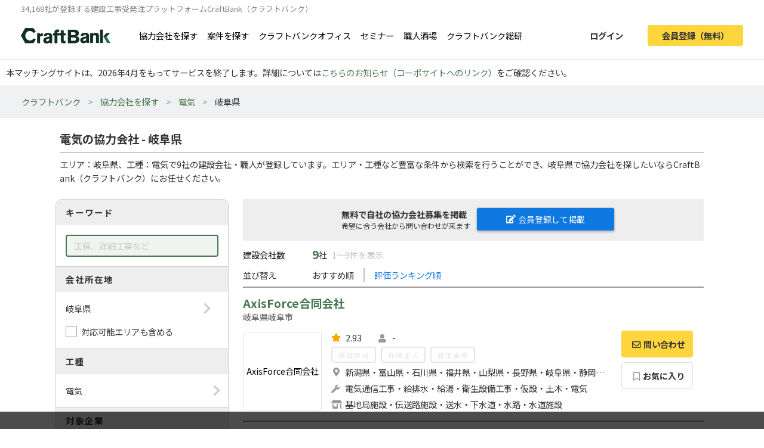

--- FILE ---
content_type: text/html; charset=UTF-8
request_url: https://craft-bank.com/companies/gifu/s77
body_size: 11956
content:
<!DOCTYPE html>
<html lang="ja">
    <head>
    <script type="text/javascript">
        var dataLayer = dataLayer || [];
                    dataLayer.push({'how_to_use': 'no_login'});
            dataLayer.push({'subscription_plan': 'no_member'});
        
                            
                                    dataLayer.push({'order_create_count': '-1'});
                            dataLayer.push({'company_id': '-1'});
                        </script>

    <!-- Google Tag Manager -->
    <script>(function(w,d,s,l,i){w[l]=w[l]||[];w[l].push({'gtm.start':
    new Date().getTime(),event:'gtm.js'});var f=d.getElementsByTagName(s)[0],
    j=d.createElement(s),dl=l!='dataLayer'?'&l='+l:'';j.async=true;j.src=
    'https://www.googletagmanager.com/gtm.js?id='+i+dl;f.parentNode.insertBefore(j,f);
    })(window,document,'script','dataLayer','GTM-T7PTRLJ');</script>
    <!-- End Google Tag Manager -->

    <meta charset="utf-8">
    <meta http-equiv="X-UA-Compatible" content="IE=edge">
    <meta name="viewport" content="width=device-width, initial-scale=1">

    <link id="light-icon" rel="icon" href="https://img.craft-bank.com/assets/images/favicon_light.svg?date=20200529130000">
<link id="dark-icon" rel="icon" href="https://img.craft-bank.com/assets/images/favicon_dark.svg?date=20200529130000">
<link rel="icon alternate" href="https://img.craft-bank.com/assets/images/favicon.ico?date=20200529130000">

<script type="text/javascript">
  // こちらを参考に実装した
  // https://stackoverflow.com/questions/55170708/detect-if-the-browser-is-using-dark-mode-and-use-a-different-favicon
  if(window.matchMedia) {
    var matcher = window.matchMedia('(prefers-color-scheme: dark)');
    if (matcher.addEventListener) {
      matcher.addEventListener('change', onUpdate);
    } else if(matcher.addEvent) {
      matcher.addEvent(onUpdate)
    }
    var lightIcon = document.querySelector('link#light-icon');
    var darkIcon = document.querySelector('link#dark-icon');

    onUpdate();

    function onUpdate() {
      if (matcher.matches) {
        lightIcon.remove();
        document.head.append(darkIcon);
      } else {
        document.head.append(lightIcon);
        darkIcon.remove();
      }
    }
  }
</script>

    <link rel="apple-touch-icon" href="https://img.craft-bank.com/assets/images/common/apple-touch-icon.png?date=20200316070000">
    <meta name="apple-mobile-web-app-title" content="クラフトバンク - 建設会社のビジネスマッチング">

            <meta property="og:locale" content="ja_JP">
        <meta property="og:type" content="website">
        <meta property="og:url" content="https://craft-bank.com/companies/gifu/s77">
        <meta property="og:image" content="https://img.craft-bank.com/assets/images/common/ogp.png?date=20200316070000">
        <meta property="fb:app_id" content="308015422876102">

    <!-- Meta -->
        <meta name="description" content="岐阜県の電気の協力会社を9社掲載中！協力会社への問い合わせや、エリア、工種など豊富な条件から検索ができます。工事会社や職人・一人親方を探すなら建設会社の工事受発注マッチングサイトCraftBank（クラフトバンク）にお任せください。">
    <meta property="og:description" content="岐阜県の電気の協力会社を9社掲載中！協力会社への問い合わせや、エリア、工種など豊富な条件から検索ができます。工事会社や職人・一人親方を探すなら建設会社の工事受発注マッチングサイトCraftBank（クラフトバンク）にお任せください。">
    <meta property="og:title" content="電気の協力会社 - 岐阜県 |工事会社や職人探し/工事受発注マッチングサイトのCraftBank（クラフトバンク）">

    
    
    

    <!-- Canonical -->
        <link rel="canonical" href="https://craft-bank.com/companies/gifu/s77">

    <title>電気の協力会社 - 岐阜県 |工事会社や職人探し/工事受発注マッチングサイトのCraftBank（クラフトバンク）</title>

    <!-- Styles -->
            <link rel="stylesheet" href="https://img.craft-bank.com/assets/css/app.css?id=58f15d6e30225f48fead">
    
    
    <script>
      window.Laravel = {};
      window.Laravel.csrfToken = "LNoDjTo70g0zWELjqofUFH7vi2dp8iX5QolipeBy";
    </script>

    <meta name="csrf-token" content="LNoDjTo70g0zWELjqofUFH7vi2dp8iX5QolipeBy">

    <!-- Head -->
    
    <link rel="preload prefetch" as="font" type="font/woff2" href="https://img.craft-bank.com/fonts/vendor/@fortawesome/fontawesome-free/webfa-solid-900.woff2" crossorigin>
    <link rel="preload prefetch" as="font" type="font/woff2" href="https://img.craft-bank.com/fonts/vendor/@fortawesome/fontawesome-free/webfa-regular-400.woff2" crossorigin>
    <link rel="preload prefetch" as="font" type="font/woff2" href="https://img.craft-bank.com/fonts/vendor/@fortawesome/fontawesome-free/webfa-brands-400.woff2" crossorigin>

    <link rel="preconnect" href="https://fonts.gstatic.com">
    <link href="https://fonts.googleapis.com/css2?family=Noto+Sans+JP:wght@100;300;400;500;700;900&display=swap" rel="stylesheet">
</head>

    <body>
        <script src="https://img.craft-bank.com/assets/js/bugsnag.js?id=0295b04be803dde1ce40"></script>

        <!-- Google Tag Manager (noscript) -->
    <noscript><iframe src="https://www.googletagmanager.com/ns.html?id=GTM-T7PTRLJ"
    height="0" width="0" style="display:none;visibility:hidden"></iframe></noscript>
    <!-- End Google Tag Manager (noscript) -->

                    <header >
    <div class="pc-header fixed-top border-bottom d-none d-lg-block">
        <p class="mb-0 pb-0 font-size-s">34,168社が登録する建設工事受発注プラットフォームCraftBank（クラフトバンク）</p>
        <main class="d-flex justify-content-between">
            <section class="d-flex align-items-center">
                <a class="logo-image img-link mr-5" href="/">
                    <picture>
                        <!--[if IE 9]><video style="display: none;"><![endif]-->
                        <source srcset="https://img.craft-bank.com/assets/images/logo.webp?date=20200316070000" type="image/webp">
                        <!--[if IE 9]></video><![endif]-->
                        <img src="https://img.craft-bank.com/assets/images/logo.png?date=20200316070000" srcset="https://img.craft-bank.com/assets/images/logo.png?date=20200316070000" alt="建設会社のビジネスマッチング/外注・発注・協力会社探し【建設業界企業検索クラフトバンク】">
                    </picture>
                </a>
                                    <a class="img-link d-flex align-items-center mr-3" href="https://craft-bank.com/companies">協力会社を探す</a>
                    <a class="img-link d-flex align-items-center mr-3" href="https://craft-bank.com/orders">案件を探す</a>
                    <a class="img-link d-flex align-items-center mr-3" href="https://corp.craft-bank.com/cbo" target="_blank" rel="noopener noreferrer">クラフトバンクオフィス</a>
                    <a class="img-link d-flex align-items-center mr-3" href="https://corp.craft-bank.com/seminar" target="_blank" rel="noopener noreferrer">セミナー</a>
                    <a class="img-link d-flex align-items-center mr-3" href="https://corp.craft-bank.com/shokusaka" target="_blank" rel="noopener noreferrer">職人酒場</a>
                    <a class="img-link d-flex align-items-center mr-3" href="https://corp.craft-bank.com/cb-souken" target="_blank" rel="noopener noreferrer">クラフトバンク総研</a>
                            </section>
            <section class="d-flex align-items-center justify-content-end">
                                                    <a class="btn text-dark font-weight-bold px-4 mr-3 login-button" href="https://craft-bank.com/login">ログイン</a>
                    <a class="btn cv-button text-dark font-weight-bold px-4 register-button" href="https://craft-bank.com/register?after_register_redirect_path=https%3A%2F%2Fcraft-bank.com%2Fmypage%2Forder%2Fcreate%3Ftransition%3Dverify_companies_order_create">会員登録（無料）</a>
                            </section>
        </main>
    </div>
            <div class="fixed-area d-none d-lg-block "></div>
        <div class="mobile-header d-lg-none">
        <div class="d-flex justify-content-between align-items-center bg-white py-2 pl-3">
            <div>
                <div class="d-flex align-items-center">
                <a class="mr-2" href="/">
                    <picture>
                        <source srcset="https://img.craft-bank.com/assets/images/logo.webp?date=20200316070000" type="image/webp">
                        <img src="https://img.craft-bank.com/assets/images/logo.png?date=20200316070000" srcset="https://img.craft-bank.com/assets/images/logo.png?date=20200316070000" alt="建設会社のビジネスマッチング/外注・発注・協力会社探し【建設業界企業検索クラフトバンク】">
                    </picture>
                </a>
                </div>
            </div>
            <div class="action-area d-flex">
                <button id="header-menu-button" class="d-flex justify-content-center align-items-center bg-white p-0">
                                            <div class="humberger-menu d-flex flex-column justify-content-center align-items-center">
                            <div class="line"></div>
                            <div class="line"></div>
                            <div class="line"></div>
                        </div>
                                    </button>
            </div>
        </div>
                <div id="sidebar-overlay">
    <i class="fas fa-times"></i>
</div>
<nav id="sidebar" class="h-100 overflow-x-hidden">
            <section class="d-flex justify-content-center align-items-center py-3 px-2">
            <a class="btn cv-button px-4 mr-2"
               href="https://craft-bank.com/register?after_register_redirect_path=https%3A%2F%2Fcraft-bank.com%2Fmypage%2Forder%2Fcreate%3Ftransition%3Dverify_companies_order_create">会員登録</a>
            <a class="btn mx-1 px-4 border" href="https://craft-bank.com/login">ログイン</a>
        </section>
                <section class="d-flex flex-column border-top before_login">
            <div class="logo-area d-flex pl-2 mb-2 align-items-center">
                <a class="menu" href="https://craft-bank.com/mypage">
                    <span></span>
                </a>
            </div>
            <a class="menu my-2" href="https://craft-bank.com">
                <div class="align-items-center">
                    <span class="d-inline-block col-11">協力会社を探す</span>
                </div>
            </a>
            <a class="menu my-2" href="https://craft-bank.com">
                <div class="align-items-center">
                    <span class="d-inline-block col-11">案件を探す</span>
                </div>
            </a>
            <a class="menu my-2" href="https://corp.craft-bank.com/cbo" target="_blank" rel="noopener noreferrer">
                <div class="align-items-center">
                    <span class="d-inline-block col-11">クラフトバンクオフィス</span>
                </div>
            </a>
            <a class="menu my-2" href="https://corp.craft-bank.com/seminar" target="_blank" rel="noopener noreferrer">
                <div class="align-items-center">
                    <span class="d-inline-block col-11">セミナー</span>
                </div>
            </a>
            <a class="menu my-2" href="https://corp.craft-bank.com/shokusaka" target="_blank" rel="noopener noreferrer">
                <div class="align-items-center">
                    <span class="d-inline-block col-11">職人酒場</span>
                </div>
            </a>
            <a class="menu my-2" href="https://corp.craft-bank.com/cb-souken" target="_blank" rel="noopener noreferrer">
                <div class="align-items-center">
                    <span class="d-inline-block col-11">クラフトバンク総研</span>
                </div>
            </a>
            <a class="menu my-2" href="https://craft-bank.com/case">
                <div class="align-items-center">
                    <span class="d-inline-block col-11">導入事例</span>
                </div>
            </a>
            <a class="menu my-2" href="https://craft-bank.com/corporate">
                <div class="align-items-center">
                    <span class="d-inline-block col-11">会社概要</span>
                </div>
            </a>
            <a class="menu my-2" href="https://tayori.com/f/craft-bank" target="_blank" rel="noopener noreferrer">
                <div class="align-items-center">
                    <span class="d-inline-block col-11">お問い合わせ</span>
                </div>
            </a>
        </section>
        </nav>
    </div>
    <p class='mb-0' style='padding: 10px;'>本マッチングサイトは、2026年4月をもってサービスを終了します。詳細については<a href='https://corp.craft-bank.com/news/LfOXKDaa'>こちらのお知らせ（コーポサイトへのリンク）</a>をご確認ください。</p>
</header>
                <article class="">
                <div class="breadcrumb-wrapper">
        <ol class="breadcrumb p-3">
                                                <li>
                        <a href="https://craft-bank.com">クラフトバンク</a>
                    </li>
                                                                <li>
                        <a href="https://craft-bank.com/companies">協力会社を探す</a>
                    </li>
                                                                <li>
                        <a href="https://craft-bank.com/companies/s77">電気</a>
                    </li>
                                                                <li class="active"><span>岐阜県</span></li>
                                    </ol>
    </div>

    
    <script type="application/ld+json">{"@context":"https:\/\/schema.org","@type":"BreadcrumbList","itemListElement":[{"@type":"ListItem","position":1,"item":{"@id":"https:\/\/craft-bank.com","name":"クラフトバンク"}},{"@type":"ListItem","position":2,"item":{"@id":"https:\/\/craft-bank.com\/companies","name":"協力会社を探す"}},{"@type":"ListItem","position":3,"item":{"@id":"https:\/\/craft-bank.com\/companies\/s77","name":"電気"}},{"@type":"ListItem","position":4,"item":{"@id":"https:\/\/craft-bank.com\/companies\/gifu\/s77","name":"岐阜県"}}]}</script>

    <main class="search-company sustina-pc-container">
        <div class="col-12 mt-4">
            <h1>電気の協力会社 - 岐阜県</h1>
            <hr class="my-2">
                            <p>
                    エリア：岐阜県、工種：電気で9社の建設会社・職人が登録しています。エリア・工種など豊富な条件から検索を行うことができ、岐阜県で協力会社を探したいならCraftBank（クラフトバンク）にお任せください。
                </p>
                    </div>
        <div class="d-flex">
            <section class="condition-box m-2 h-100">
                <div>
                    <h3>キーワード</h3>
                    <div class="content-area p-3">
                        <input type="text" class="keyword form-control" placeholder="工種、詳細工事など" value="">
                    </div>
                </div>
                <div class="form-group mb-0">
                    <h3>会社所在地</h3>
                    <div class="p-3 border-bottom">
                      <div class="content-area no-border" data-toggle="modal" data-target="#search-modal" data-search-type="area" data-ids="gifu">
                          <span class="right-arrow"></span>
                          <p class="mb-0">
                              岐阜県
                          </p>
                      </div>
                      <div class="custom-check-box mt-3">
                          <input type="checkbox" id="include-applicable-area" name="include_applicable_area" class="form-check-input" >
                          <label for="include-applicable-area" class="form-check-label">対応可能エリアも含める</label>
                      </div>
                    </div>
                </div>
                <div>
                    <h3>工種</h3>
                    <div class="content-area p-3" data-toggle="modal" data-target="#search-modal" data-search-type="category" data-ids="s77">
                        <span class="right-arrow"></span>
                        <p class="mb-0">
                            電気
                        </p>
                    </div>
                </div>
                <div class="form-group mb-0">
                    <h3 class="mb-2">対象企業</h3>
                    <div class="content-area pb-2">
                                                    <div class="custom-check-box px-3 py-1">
                                <input type="checkbox" id="job_role_ids-0" name="job_role_ids[]" class="form-check-input" value="r2,r3"
                                >
                                <label for="job_role_ids-0" class="form-check-label">元請を探す</label>
                            </div>
                                                    <div class="custom-check-box px-3 py-1">
                                <input type="checkbox" id="job_role_ids-1" name="job_role_ids[]" class="form-check-input" value="r4,r5"
                                >
                                <label for="job_role_ids-1" class="form-check-label">協力会社を探す</label>
                            </div>
                                                    <div class="custom-check-box px-3 py-1">
                                <input type="checkbox" id="job_role_ids-2" name="job_role_ids[]" class="form-check-input" value="r1,r6,r7"
                                >
                                <label for="job_role_ids-2" class="form-check-label">設計/PM企業を探す</label>
                            </div>
                                            </div>
                </div>
                <div>
                    <h3>物件ジャンル</h3>
                    <div class="content-area p-3  border-bottom-0 " data-toggle="modal" data-target="#search-modal" data-search-type="genre" data-ids="">
                        <span class="right-arrow"></span>
                        <p class="mb-0">
                            指定なし
                        </p>
                    </div>
                </div>
                                <div class="px-3 pb-2">
                    <button id="search-btn" class="btn border w-100 font-weight-bold mt-2"><i class="fas fa-search"></i>絞り込む</button>
                </div>
                <div class="text-right px-3 pb-2">
                                            <a id="switch-search" class="rightward-arrow" href="https://craft-bank.com/orders/gifu/s77">同じ条件で案件を探す</a>
                                    </div>
            </section>

            <section class="result mx-3">
                                                            <div class="resister-header">
                            <div class="d-flex ">
                                <div class="w-50">
                                    <p class="">無料で自社の協力会社募集を掲載<br><span>希望に合う会社から問い合わせが来ます</span></p>
                                </div>
                                <div class="w-50 mt-1">
                                    <a class="resister-button resister-white-color" href="https://craft-bank.com/register?after_register_redirect_path=https%3A%2F%2Fcraft-bank.com%2Fmypage%2Forder%2Fcreate%3Ftransition%3Dverify_companies_order_create"><i class="fas fa-edit pr-1"></i>会員登録して掲載</a>
                                </div>
                            </div>
                        </div>
                                        <div class="sort-area">
                        <div class="d-flex align-items-center">
                            <h2 class="label">建設会社数</h2>
                            <span class="pl-3">9</span>社
                            <span class="ml-2">1〜9件を表示</span>
                        </div>
                        <div class="d-flex align-items-center my-2">
                            <span class="label">並び替え</span>
                            <ul class="list-unstyled list-inline d-flex align-items-center m-0">
                                                                    <li class="px-3">
                                                                                                                                    おすすめ順
                                                                                                                        </li>
                                                                    <li class="px-3">
                                                                                                                                    <a data-sort-by="evaluation">評価ランキング順</a>
                                                                                                                        </li>
                                                            </ul>
                        </div>

                    </div>
                    <div class="search-result">
                        <ul class="list-unstyled">
                                                            <li>
                                    <div class="company-card d-flex flex-column">
    <div class="name mt-2">
        <h3>
                        <a href="https://craft-bank.com/company/952811" target=”_blank” rel="noopener">AxisForce合同会社</a>
                        <p class="pref-and-city-name">岐阜県岐阜市</p>
                    </h3>
    </div>
        <div class="summary d-flex flex-row mb-3">
        <div class="logo-area mr-3 d-flex align-items-center">
            <a class="img-link d-flex" href="https://craft-bank.com/company/952811" target=”_blank” rel="noopener">
                                    <div class="logo img-thumbnail d-flex justify-content-center align-items-center text-center">
                        <span class="w-100">AxisForce合同会社</span>
                    </div>
                            </a>
        </div>
        <div class="company-area mr-3">
            <div class="d-flex flex-row">
                                    <div class="d-flex align-items-center mr-4 evaluation">
                        <i class="fas fa-star mr-1"></i>
                        <span>2.93</span>
                    </div>
                                <div class="craftworker-num ml-1">
                    <i class="fas fa-user"></i>
                    <span>-</span>
                </div>
            </div>
                            <div>
                                    </div>
                        <div class="d-flex flex-row mt-1 results">
                <span class="inactive">
                    建設許可
                </span>
                <span class="inactive ml-2">
                    保険加入
                </span>
                <span class="inactive ml-2">
                    施工実績
                </span>
            </div>
            <div class="d-flex align-items-start mt-1">
                <i class="fas fa-map-marker-alt"></i>
                <span>新潟県・富山県・石川県・福井県・山梨県・長野県・岐阜県・静岡県・愛知県・三重県・滋賀県・京都府・大阪府・兵庫県・奈良県・和歌山県</span>
            </div>
            <div class="d-flex align-items-start mt-1">
                <i class="fas fa-wrench"></i>
                <span>電気通信工事・給排水・給湯・衛生設備工事・仮設・土木・電気</span>
            </div>
            <div class="d-flex align-items-start mt-1">
                <i class="fas fa-store-alt"></i>
                <span>基地局施設・伝送路施設・送水・下水道・水路・水道施設</span>
            </div>
        </div>
                    <div class="action-area d-flex flex-column">
                                                            <a href="javascript:void(0)" class="no-auth-contact-button contact-btn-companies" data-toggle="modal" data-target="#about-contact-modal" data-link-url="https://craft-bank.com/register?after_register_redirect_path=%2Fcompany%2F952811%2Fcontact%3Ftransition%3Dverify_companies">
                            <button class="btn border cv-button order-message font-weight-bold">
                                <i class="far fa-envelope"></i>問い合わせ
                            </button>
                        </a>
                                                                                        <button class="btn border btn-normal mt-2 font-weight-bold" data-toggle="modal" data-target="#about-keep-modal"><i class="far fa-bookmark"></i>お気に入り</button>
                            </div>
            </div>
</div>
                                </li>
                                                            <li>
                                    <div class="company-card d-flex flex-column">
    <div class="name mt-2">
        <h3>
                        <a href="https://craft-bank.com/company/951436" target=”_blank” rel="noopener">株式会社棚橋電気</a>
                        <p class="pref-and-city-name">岐阜県岐阜市</p>
                    </h3>
    </div>
        <div class="summary d-flex flex-row mb-3">
        <div class="logo-area mr-3 d-flex align-items-center">
            <a class="img-link d-flex" href="https://craft-bank.com/company/951436" target=”_blank” rel="noopener">
                                    <div class="logo img-thumbnail d-flex justify-content-center align-items-center p-0">
                        <picture>
                            <source data-srcset="https://img.craft-bank.com/company/63/41/59/00/lA799zFYBSKNW6MHi8JcVosGp9ltyHeZ2XLyo80L-160x160.webp" type="image/webp">
                            <img class="lazyload"
                                data-sizes="auto"
                                data-src="https://img.craft-bank.com/company/63/41/59/00/lA799zFYBSKNW6MHi8JcVosGp9ltyHeZ2XLyo80L-160x160.png"
                                alt="株式会社棚橋電気のロゴ"
                            >
                        </picture>
                    </div>
                            </a>
        </div>
        <div class="company-area mr-3">
            <div class="d-flex flex-row">
                                    <div class="d-flex align-items-center mr-4 evaluation">
                        <i class="fas fa-star mr-1"></i>
                        <span>3.08</span>
                    </div>
                                <div class="craftworker-num ml-1">
                    <i class="fas fa-user"></i>
                    <span>～3人</span>
                </div>
            </div>
                            <div>
                                            <p class="company-tag d-inline-block my-1">オンライン打ち合わせ可</p>
                                    </div>
                        <div class="d-flex flex-row mt-1 results">
                <span class="active">
                    建設許可
                </span>
                <span class="active ml-2">
                    保険加入
                </span>
                <span class="inactive ml-2">
                    施工実績
                </span>
            </div>
            <div class="d-flex align-items-start mt-1">
                <i class="fas fa-map-marker-alt"></i>
                <span>富山県・福井県・長野県・岐阜県・静岡県・愛知県・三重県・滋賀県</span>
            </div>
            <div class="d-flex align-items-start mt-1">
                <i class="fas fa-wrench"></i>
                <span>設備一式工事・電気工事・空気調和設備工事・電気・電気通信</span>
            </div>
            <div class="d-flex align-items-start mt-1">
                <i class="fas fa-store-alt"></i>
                <span>一般住宅・福祉施設・商業施設・テナントビル・工場</span>
            </div>
        </div>
                    <div class="action-area d-flex flex-column">
                                                            <a href="javascript:void(0)" class="no-auth-contact-button contact-btn-companies" data-toggle="modal" data-target="#about-contact-modal" data-link-url="https://craft-bank.com/register?after_register_redirect_path=%2Fcompany%2F951436%2Fcontact%3Ftransition%3Dverify_companies">
                            <button class="btn border cv-button order-message font-weight-bold">
                                <i class="far fa-envelope"></i>問い合わせ
                            </button>
                        </a>
                                                                                        <button class="btn border btn-normal mt-2 font-weight-bold" data-toggle="modal" data-target="#about-keep-modal"><i class="far fa-bookmark"></i>お気に入り</button>
                            </div>
            </div>
</div>
                                </li>
                                                            <li>
                                    <div class="company-card d-flex flex-column">
    <div class="name mt-2">
        <h3>
                        <a href="https://craft-bank.com/company/951026" target=”_blank” rel="noopener">岐阜電気工事株式会社</a>
                        <p class="pref-and-city-name">岐阜県羽島郡岐南町</p>
                    </h3>
    </div>
        <div class="summary d-flex flex-row mb-3">
        <div class="logo-area mr-3 d-flex align-items-center">
            <a class="img-link d-flex" href="https://craft-bank.com/company/951026" target=”_blank” rel="noopener">
                                    <div class="logo img-thumbnail d-flex justify-content-center align-items-center text-center">
                        <span class="w-100">岐阜電気工事株式会社</span>
                    </div>
                            </a>
        </div>
        <div class="company-area mr-3">
            <div class="d-flex flex-row">
                                    <div class="d-flex align-items-center mr-4 evaluation">
                        <i class="fas fa-star mr-1"></i>
                        <span>3.13</span>
                    </div>
                                <div class="craftworker-num ml-1">
                    <i class="fas fa-user"></i>
                    <span>-</span>
                </div>
            </div>
                            <div>
                                    </div>
                        <div class="d-flex flex-row mt-1 results">
                <span class="inactive">
                    建設許可
                </span>
                <span class="inactive ml-2">
                    保険加入
                </span>
                <span class="inactive ml-2">
                    施工実績
                </span>
            </div>
            <div class="d-flex align-items-start mt-1">
                <i class="fas fa-map-marker-alt"></i>
                <span>岐阜県・愛知県</span>
            </div>
            <div class="d-flex align-items-start mt-1">
                <i class="fas fa-wrench"></i>
                <span>施工図・設備一式工事・電気工事・電気・設備</span>
            </div>
            <div class="d-flex align-items-start mt-1">
                <i class="fas fa-store-alt"></i>
                <span>一般住宅・テナントビル・その他、国・地方自治体の省庁・施設・工場・高速道路</span>
            </div>
        </div>
                    <div class="action-area d-flex flex-column">
                                                            <a href="javascript:void(0)" class="no-auth-contact-button contact-btn-companies" data-toggle="modal" data-target="#about-contact-modal" data-link-url="https://craft-bank.com/register?after_register_redirect_path=%2Fcompany%2F951026%2Fcontact%3Ftransition%3Dverify_companies">
                            <button class="btn border cv-button order-message font-weight-bold">
                                <i class="far fa-envelope"></i>問い合わせ
                            </button>
                        </a>
                                                                                        <button class="btn border btn-normal mt-2 font-weight-bold" data-toggle="modal" data-target="#about-keep-modal"><i class="far fa-bookmark"></i>お気に入り</button>
                            </div>
            </div>
</div>
                                </li>
                                                            <li>
                                    <div class="company-card d-flex flex-column">
    <div class="name mt-2">
        <h3>
                        <a href="https://craft-bank.com/company/947059" target=”_blank” rel="noopener">株式会社GREEN TEC</a>
                        <p class="pref-and-city-name">岐阜県羽島市</p>
                    </h3>
    </div>
        <div class="summary d-flex flex-row mb-3">
        <div class="logo-area mr-3 d-flex align-items-center">
            <a class="img-link d-flex" href="https://craft-bank.com/company/947059" target=”_blank” rel="noopener">
                                    <div class="logo img-thumbnail d-flex justify-content-center align-items-center text-center">
                        <span class="w-100">株式会社GREEN TEC</span>
                    </div>
                            </a>
        </div>
        <div class="company-area mr-3">
            <div class="d-flex flex-row">
                                    <div class="d-flex align-items-center mr-4 evaluation">
                        <i class="fas fa-star mr-1"></i>
                        <span>3.08</span>
                    </div>
                                <div class="craftworker-num ml-1">
                    <i class="fas fa-user"></i>
                    <span>-</span>
                </div>
            </div>
                            <div>
                                    </div>
                        <div class="d-flex flex-row mt-1 results">
                <span class="inactive">
                    建設許可
                </span>
                <span class="inactive ml-2">
                    保険加入
                </span>
                <span class="inactive ml-2">
                    施工実績
                </span>
            </div>
            <div class="d-flex align-items-start mt-1">
                <i class="fas fa-map-marker-alt"></i>
                <span>岐阜県・静岡県・愛知県・三重県</span>
            </div>
            <div class="d-flex align-items-start mt-1">
                <i class="fas fa-wrench"></i>
                <span>電気工事・仮設・電気</span>
            </div>
            <div class="d-flex align-items-start mt-1">
                <i class="fas fa-store-alt"></i>
                <span>一般住宅・アパート（集合住宅）・老人ホーム・商業施設・理美容・サロン</span>
            </div>
        </div>
                    <div class="action-area d-flex flex-column">
                                                            <a href="javascript:void(0)" class="no-auth-contact-button contact-btn-companies" data-toggle="modal" data-target="#about-contact-modal" data-link-url="https://craft-bank.com/register?after_register_redirect_path=%2Fcompany%2F947059%2Fcontact%3Ftransition%3Dverify_companies">
                            <button class="btn border cv-button order-message font-weight-bold">
                                <i class="far fa-envelope"></i>問い合わせ
                            </button>
                        </a>
                                                                                        <button class="btn border btn-normal mt-2 font-weight-bold" data-toggle="modal" data-target="#about-keep-modal"><i class="far fa-bookmark"></i>お気に入り</button>
                            </div>
            </div>
</div>
                                </li>
                                                            <li>
                                    <div class="company-card d-flex flex-column">
    <div class="name mt-2">
        <h3>
                        <a href="https://craft-bank.com/company/667804" target=”_blank” rel="noopener">今田電気</a>
                        <p class="pref-and-city-name">岐阜県高山市</p>
                    </h3>
    </div>
        <div class="summary d-flex flex-row mb-3">
        <div class="logo-area mr-3 d-flex align-items-center">
            <a class="img-link d-flex" href="https://craft-bank.com/company/667804" target=”_blank” rel="noopener">
                                    <div class="logo img-thumbnail d-flex justify-content-center align-items-center text-center">
                        <span class="w-100">今田電気</span>
                    </div>
                            </a>
        </div>
        <div class="company-area mr-3">
            <div class="d-flex flex-row">
                                    <div class="d-flex align-items-center mr-4 evaluation">
                        <i class="fas fa-star mr-1"></i>
                        <span>3.07</span>
                    </div>
                                <div class="craftworker-num ml-1">
                    <i class="fas fa-user"></i>
                    <span>-</span>
                </div>
            </div>
                            <div>
                                    </div>
                        <div class="d-flex flex-row mt-1 results">
                <span class="inactive">
                    建設許可
                </span>
                <span class="inactive ml-2">
                    保険加入
                </span>
                <span class="inactive ml-2">
                    施工実績
                </span>
            </div>
            <div class="d-flex align-items-start mt-1">
                <i class="fas fa-map-marker-alt"></i>
                <span>富山県・岐阜県</span>
            </div>
            <div class="d-flex align-items-start mt-1">
                <i class="fas fa-wrench"></i>
                <span>電気工事・電気通信工事・空気調和設備工事・電気</span>
            </div>
            <div class="d-flex align-items-start mt-1">
                <i class="fas fa-store-alt"></i>
                <span>一般住宅・アパート（集合住宅）・シェアハウス・飲食店・物販店</span>
            </div>
        </div>
                    <div class="action-area d-flex flex-column">
                                                            <a href="javascript:void(0)" class="no-auth-contact-button contact-btn-companies" data-toggle="modal" data-target="#about-contact-modal" data-link-url="https://craft-bank.com/register?after_register_redirect_path=%2Fcompany%2F667804%2Fcontact%3Ftransition%3Dverify_companies">
                            <button class="btn border cv-button order-message font-weight-bold">
                                <i class="far fa-envelope"></i>問い合わせ
                            </button>
                        </a>
                                                                                        <button class="btn border btn-normal mt-2 font-weight-bold" data-toggle="modal" data-target="#about-keep-modal"><i class="far fa-bookmark"></i>お気に入り</button>
                            </div>
            </div>
</div>
                                </li>
                                                            <li>
                                    <div class="company-card d-flex flex-column">
    <div class="name mt-2">
        <h3>
                        <a href="https://craft-bank.com/company/667189" target=”_blank” rel="noopener">細野電設株式会社</a>
                        <p class="pref-and-city-name">岐阜県揖斐郡揖斐川町</p>
                    </h3>
    </div>
        <div class="summary d-flex flex-row mb-3">
        <div class="logo-area mr-3 d-flex align-items-center">
            <a class="img-link d-flex" href="https://craft-bank.com/company/667189" target=”_blank” rel="noopener">
                                    <div class="logo img-thumbnail d-flex justify-content-center align-items-center text-center">
                        <span class="w-100">細野電設株式会社</span>
                    </div>
                            </a>
        </div>
        <div class="company-area mr-3">
            <div class="d-flex flex-row">
                                    <div class="d-flex align-items-center mr-4 evaluation">
                        <i class="fas fa-star mr-1"></i>
                        <span>3.26</span>
                    </div>
                                <div class="craftworker-num ml-1">
                    <i class="fas fa-user"></i>
                    <span>4～6人</span>
                </div>
            </div>
                            <div>
                                    </div>
                        <div class="d-flex flex-row mt-1 results">
                <span class="active">
                    建設許可
                </span>
                <span class="active ml-2">
                    保険加入
                </span>
                <span class="inactive ml-2">
                    施工実績
                </span>
            </div>
            <div class="d-flex align-items-start mt-1">
                <i class="fas fa-map-marker-alt"></i>
                <span>岐阜県・愛知県・滋賀県</span>
            </div>
            <div class="d-flex align-items-start mt-1">
                <i class="fas fa-wrench"></i>
                <span>電気工事・電気通信工事・電気</span>
            </div>
            <div class="d-flex align-items-start mt-1">
                <i class="fas fa-store-alt"></i>
                <span>一般住宅・老人ホーム・学校・工場</span>
            </div>
        </div>
                    <div class="action-area d-flex flex-column">
                                                            <a href="javascript:void(0)" class="no-auth-contact-button contact-btn-companies" data-toggle="modal" data-target="#about-contact-modal" data-link-url="https://craft-bank.com/register?after_register_redirect_path=%2Fcompany%2F667189%2Fcontact%3Ftransition%3Dverify_companies">
                            <button class="btn border cv-button order-message font-weight-bold">
                                <i class="far fa-envelope"></i>問い合わせ
                            </button>
                        </a>
                                                                                        <button class="btn border btn-normal mt-2 font-weight-bold" data-toggle="modal" data-target="#about-keep-modal"><i class="far fa-bookmark"></i>お気に入り</button>
                            </div>
            </div>
</div>
                                </li>
                                                            <li>
                                    <div class="company-card d-flex flex-column">
    <div class="name mt-2">
        <h3>
                        <a href="https://craft-bank.com/company/955417" target=”_blank” rel="noopener">株式会社KSPs</a>
                        <p class="pref-and-city-name">岐阜県中津川市</p>
                    </h3>
    </div>
        <div class="summary d-flex flex-row mb-3">
        <div class="logo-area mr-3 d-flex align-items-center">
            <a class="img-link d-flex" href="https://craft-bank.com/company/955417" target=”_blank” rel="noopener">
                                    <div class="logo img-thumbnail d-flex justify-content-center align-items-center text-center">
                        <span class="w-100">株式会社KSPs</span>
                    </div>
                            </a>
        </div>
        <div class="company-area mr-3">
            <div class="d-flex flex-row">
                                    <div class="d-flex align-items-center mr-4 evaluation">
                        <i class="fas fa-star mr-1"></i>
                        <span>3.02</span>
                    </div>
                                <div class="craftworker-num ml-1">
                    <i class="fas fa-user"></i>
                    <span>～3人</span>
                </div>
            </div>
                            <div>
                                            <p class="company-tag d-inline-block my-1">オンライン打ち合わせ可</p>
                                    </div>
                        <div class="d-flex flex-row mt-1 results">
                <span class="active">
                    建設許可
                </span>
                <span class="active ml-2">
                    保険加入
                </span>
                <span class="inactive ml-2">
                    施工実績
                </span>
            </div>
            <div class="d-flex align-items-start mt-1">
                <i class="fas fa-map-marker-alt"></i>
                <span>山梨県・長野県・岐阜県・静岡県・愛知県・三重県</span>
            </div>
            <div class="d-flex align-items-start mt-1">
                <i class="fas fa-wrench"></i>
                <span>電気工事・電気</span>
            </div>
            <div class="d-flex align-items-start mt-1">
                <i class="fas fa-store-alt"></i>
                <span>発電施設（水力・風力・地熱・太陽光）</span>
            </div>
        </div>
                    <div class="action-area d-flex flex-column">
                                                            <a href="javascript:void(0)" class="no-auth-contact-button contact-btn-companies" data-toggle="modal" data-target="#about-contact-modal" data-link-url="https://craft-bank.com/register?after_register_redirect_path=%2Fcompany%2F955417%2Fcontact%3Ftransition%3Dverify_companies">
                            <button class="btn border cv-button order-message font-weight-bold">
                                <i class="far fa-envelope"></i>問い合わせ
                            </button>
                        </a>
                                                                                        <button class="btn border btn-normal mt-2 font-weight-bold" data-toggle="modal" data-target="#about-keep-modal"><i class="far fa-bookmark"></i>お気に入り</button>
                            </div>
            </div>
</div>
                                </li>
                                                            <li>
                                    <div class="company-card d-flex flex-column">
    <div class="name mt-2">
        <h3>
                        <a href="https://craft-bank.com/company/951467" target=”_blank” rel="noopener">株式会社アンプラグド</a>
                        <p class="pref-and-city-name">岐阜県可児市</p>
                    </h3>
    </div>
        <div class="summary d-flex flex-row mb-3">
        <div class="logo-area mr-3 d-flex align-items-center">
            <a class="img-link d-flex" href="https://craft-bank.com/company/951467" target=”_blank” rel="noopener">
                                    <div class="logo img-thumbnail d-flex justify-content-center align-items-center text-center">
                        <span class="w-100">株式会社アンプラグド</span>
                    </div>
                            </a>
        </div>
        <div class="company-area mr-3">
            <div class="d-flex flex-row">
                                    <div class="d-flex align-items-center mr-4 evaluation">
                        <i class="fas fa-star mr-1"></i>
                        <span>3.09</span>
                    </div>
                                <div class="craftworker-num ml-1">
                    <i class="fas fa-user"></i>
                    <span>-</span>
                </div>
            </div>
                            <div>
                                    </div>
                        <div class="d-flex flex-row mt-1 results">
                <span class="active">
                    建設許可
                </span>
                <span class="active ml-2">
                    保険加入
                </span>
                <span class="inactive ml-2">
                    施工実績
                </span>
            </div>
            <div class="d-flex align-items-start mt-1">
                <i class="fas fa-map-marker-alt"></i>
                <span>千葉県・東京都・神奈川県・新潟県・富山県・石川県・福井県・山梨県・長野県・岐阜県・静岡県・愛知県・三重県・滋賀県・京都府・大阪府・兵庫県・奈良県・和歌山県</span>
            </div>
            <div class="d-flex align-items-start mt-1">
                <i class="fas fa-wrench"></i>
                <span>電気工事・電気通信工事・電気・電気通信</span>
            </div>
            <div class="d-flex align-items-start mt-1">
                <i class="fas fa-store-alt"></i>
                <span>アパート（集合住宅）・商業施設・飲食店・コンビニエンスストア</span>
            </div>
        </div>
                    <div class="action-area d-flex flex-column">
                                                            <a href="javascript:void(0)" class="no-auth-contact-button contact-btn-companies" data-toggle="modal" data-target="#about-contact-modal" data-link-url="https://craft-bank.com/register?after_register_redirect_path=%2Fcompany%2F951467%2Fcontact%3Ftransition%3Dverify_companies">
                            <button class="btn border cv-button order-message font-weight-bold">
                                <i class="far fa-envelope"></i>問い合わせ
                            </button>
                        </a>
                                                                                        <button class="btn border btn-normal mt-2 font-weight-bold" data-toggle="modal" data-target="#about-keep-modal"><i class="far fa-bookmark"></i>お気に入り</button>
                            </div>
            </div>
</div>
                                </li>
                                                            <li>
                                    <div class="company-card d-flex flex-column">
    <div class="name mt-2">
        <h3>
                        <a href="https://craft-bank.com/company/950569" target=”_blank” rel="noopener">有限会社早野電気</a>
                        <p class="pref-and-city-name">岐阜県羽島郡岐南町</p>
                    </h3>
    </div>
        <div class="summary d-flex flex-row mb-3">
        <div class="logo-area mr-3 d-flex align-items-center">
            <a class="img-link d-flex" href="https://craft-bank.com/company/950569" target=”_blank” rel="noopener">
                                    <div class="logo img-thumbnail d-flex justify-content-center align-items-center text-center">
                        <span class="w-100">有限会社早野電気</span>
                    </div>
                            </a>
        </div>
        <div class="company-area mr-3">
            <div class="d-flex flex-row">
                                    <div class="d-flex align-items-center mr-4 evaluation">
                        <i class="fas fa-star mr-1"></i>
                        <span>3.11</span>
                    </div>
                                <div class="craftworker-num ml-1">
                    <i class="fas fa-user"></i>
                    <span>-</span>
                </div>
            </div>
                            <div>
                                    </div>
                        <div class="d-flex flex-row mt-1 results">
                <span class="inactive">
                    建設許可
                </span>
                <span class="inactive ml-2">
                    保険加入
                </span>
                <span class="inactive ml-2">
                    施工実績
                </span>
            </div>
            <div class="d-flex align-items-start mt-1">
                <i class="fas fa-map-marker-alt"></i>
                <span>岐阜県・愛知県・三重県</span>
            </div>
            <div class="d-flex align-items-start mt-1">
                <i class="fas fa-wrench"></i>
                <span>設備一式工事・電気工事・空気調和設備工事・エクステリア・電気</span>
            </div>
            <div class="d-flex align-items-start mt-1">
                <i class="fas fa-store-alt"></i>
                <span>一般住宅・老人ホーム・事務所・オフィス・ショールーム・工場</span>
            </div>
        </div>
                    <div class="action-area d-flex flex-column">
                                                            <a href="javascript:void(0)" class="no-auth-contact-button contact-btn-companies" data-toggle="modal" data-target="#about-contact-modal" data-link-url="https://craft-bank.com/register?after_register_redirect_path=%2Fcompany%2F950569%2Fcontact%3Ftransition%3Dverify_companies">
                            <button class="btn border cv-button order-message font-weight-bold">
                                <i class="far fa-envelope"></i>問い合わせ
                            </button>
                        </a>
                                                                                        <button class="btn border btn-normal mt-2 font-weight-bold" data-toggle="modal" data-target="#about-keep-modal"><i class="far fa-bookmark"></i>お気に入り</button>
                            </div>
            </div>
</div>
                                </li>
                                                    </ul>
                        <div class="paging d-flex justify-content-center">
                            
                        </div>
                    </div>
                                <div id="category-filter" class="pt-5">
    <h5 class="font-weight-bold mb-4 font-size-l">
                    「岐阜県」から職種で探す
            </h5>
            <ul class="list-unstyled d-flex mb-0 font-size-s">
            <li class="category-filter-area mb-1">【設計・デザイン】</li>
            <li class="category-filter-area-name">
                <ul class="list-unstyled d-flex flex-wrap mb-0">
                                            <li class="mb-1">
                            <a href="https://craft-bank.com/companies/gifu/s1">
                                建築設計・デザイン
                            </a>
                        </li>
                                                    <li class="category-filter-area-delimiter mb-1">|</li>
                                                                    <li class="mb-1">
                            <a href="https://craft-bank.com/companies/gifu/s2">
                                内装設計・デザイン
                            </a>
                        </li>
                                                    <li class="category-filter-area-delimiter mb-1">|</li>
                                                                    <li class="mb-1">
                            <a href="https://craft-bank.com/companies/gifu/s3">
                                構造設計
                            </a>
                        </li>
                                                    <li class="category-filter-area-delimiter mb-1">|</li>
                                                                    <li class="mb-1">
                            <a href="https://craft-bank.com/companies/gifu/s4">
                                設備設計
                            </a>
                        </li>
                                                    <li class="category-filter-area-delimiter mb-1">|</li>
                                                                    <li class="mb-1">
                            <a href="https://craft-bank.com/companies/gifu/s5">
                                土木設計
                            </a>
                        </li>
                                                    <li class="category-filter-area-delimiter mb-1">|</li>
                                                                    <li class="mb-1">
                            <a href="https://craft-bank.com/companies/gifu/s6">
                                施工図
                            </a>
                        </li>
                                                    <li class="category-filter-area-delimiter mb-1">|</li>
                                                                    <li class="mb-1">
                            <a href="https://craft-bank.com/companies/gifu/s7">
                                パース
                            </a>
                        </li>
                                                            </ul>
            </li>
        </ul>
            <ul class="list-unstyled d-flex mb-0 font-size-s">
            <li class="category-filter-area mb-1">【準備・付帯・雑工事】</li>
            <li class="category-filter-area-name">
                <ul class="list-unstyled d-flex flex-wrap mb-0">
                                            <li class="mb-1">
                            <a href="https://craft-bank.com/companies/gifu/s8">
                                測量・調査
                            </a>
                        </li>
                                                    <li class="category-filter-area-delimiter mb-1">|</li>
                                                                    <li class="mb-1">
                            <a href="https://craft-bank.com/companies/gifu/s9">
                                墨出し
                            </a>
                        </li>
                                                    <li class="category-filter-area-delimiter mb-1">|</li>
                                                                    <li class="mb-1">
                            <a href="https://craft-bank.com/companies/gifu/s10">
                                産廃・残土
                            </a>
                        </li>
                                                    <li class="category-filter-area-delimiter mb-1">|</li>
                                                                    <li class="mb-1">
                            <a href="https://craft-bank.com/companies/gifu/s11">
                                仮設・建設機械リース
                            </a>
                        </li>
                                                    <li class="category-filter-area-delimiter mb-1">|</li>
                                                                    <li class="mb-1">
                            <a href="https://craft-bank.com/companies/gifu/s12">
                                揚重・運搬・軽作業
                            </a>
                        </li>
                                                            </ul>
            </li>
        </ul>
            <ul class="list-unstyled d-flex mb-0 font-size-s">
            <li class="category-filter-area mb-1">【一式工事】</li>
            <li class="category-filter-area-name">
                <ul class="list-unstyled d-flex flex-wrap mb-0">
                                            <li class="mb-1">
                            <a href="https://craft-bank.com/companies/gifu/s13">
                                建築一式工事
                            </a>
                        </li>
                                                    <li class="category-filter-area-delimiter mb-1">|</li>
                                                                    <li class="mb-1">
                            <a href="https://craft-bank.com/companies/gifu/s14">
                                土木一式工事
                            </a>
                        </li>
                                                    <li class="category-filter-area-delimiter mb-1">|</li>
                                                                    <li class="mb-1">
                            <a href="https://craft-bank.com/companies/gifu/s15">
                                内装一式工事
                            </a>
                        </li>
                                                    <li class="category-filter-area-delimiter mb-1">|</li>
                                                                    <li class="mb-1">
                            <a href="https://craft-bank.com/companies/gifu/s16">
                                設備一式工事
                            </a>
                        </li>
                                                    <li class="category-filter-area-delimiter mb-1">|</li>
                                                                    <li class="mb-1">
                            <a href="https://craft-bank.com/companies/gifu/s17">
                                解体工事
                            </a>
                        </li>
                                                            </ul>
            </li>
        </ul>
            <ul class="list-unstyled d-flex mb-0 font-size-s">
            <li class="category-filter-area mb-1">【土木・躯体工事】</li>
            <li class="category-filter-area-name">
                <ul class="list-unstyled d-flex flex-wrap mb-0">
                                            <li class="mb-1">
                            <a href="https://craft-bank.com/companies/gifu/s18">
                                土工事
                            </a>
                        </li>
                                                    <li class="category-filter-area-delimiter mb-1">|</li>
                                                                    <li class="mb-1">
                            <a href="https://craft-bank.com/companies/gifu/s19">
                                杭工事
                            </a>
                        </li>
                                                    <li class="category-filter-area-delimiter mb-1">|</li>
                                                                    <li class="mb-1">
                            <a href="https://craft-bank.com/companies/gifu/s20">
                                基礎工事
                            </a>
                        </li>
                                                    <li class="category-filter-area-delimiter mb-1">|</li>
                                                                    <li class="mb-1">
                            <a href="https://craft-bank.com/companies/gifu/s21">
                                鳶・足場工事
                            </a>
                        </li>
                                                    <li class="category-filter-area-delimiter mb-1">|</li>
                                                                    <li class="mb-1">
                            <a href="https://craft-bank.com/companies/gifu/s22">
                                型枠工事
                            </a>
                        </li>
                                                    <li class="category-filter-area-delimiter mb-1">|</li>
                                                                    <li class="mb-1">
                            <a href="https://craft-bank.com/companies/gifu/s23">
                                鉄筋工事
                            </a>
                        </li>
                                                    <li class="category-filter-area-delimiter mb-1">|</li>
                                                                    <li class="mb-1">
                            <a href="https://craft-bank.com/companies/gifu/s24">
                                コンクリート工事
                            </a>
                        </li>
                                                    <li class="category-filter-area-delimiter mb-1">|</li>
                                                                    <li class="mb-1">
                            <a href="https://craft-bank.com/companies/gifu/s25">
                                舗装工事
                            </a>
                        </li>
                                                    <li class="category-filter-area-delimiter mb-1">|</li>
                                                                    <li class="mb-1">
                            <a href="https://craft-bank.com/companies/gifu/s26">
                                しゅんせつ工事
                            </a>
                        </li>
                                                    <li class="category-filter-area-delimiter mb-1">|</li>
                                                                    <li class="mb-1">
                            <a href="https://craft-bank.com/companies/gifu/s27">
                                さく井工事
                            </a>
                        </li>
                                                    <li class="category-filter-area-delimiter mb-1">|</li>
                                                                    <li class="mb-1">
                            <a href="https://craft-bank.com/companies/gifu/s28">
                                鋼構造物工事
                            </a>
                        </li>
                                                    <li class="category-filter-area-delimiter mb-1">|</li>
                                                                    <li class="mb-1">
                            <a href="https://craft-bank.com/companies/gifu/s29">
                                外構工事
                            </a>
                        </li>
                                                            </ul>
            </li>
        </ul>
            <ul class="list-unstyled d-flex mb-0 font-size-s">
            <li class="category-filter-area mb-1">【外装仕上げ工事】</li>
            <li class="category-filter-area-name">
                <ul class="list-unstyled d-flex flex-wrap mb-0">
                                            <li class="mb-1">
                            <a href="https://craft-bank.com/companies/gifu/s30">
                                金属製カーテンウォール工事
                            </a>
                        </li>
                                                    <li class="category-filter-area-delimiter mb-1">|</li>
                                                                    <li class="mb-1">
                            <a href="https://craft-bank.com/companies/gifu/s31">
                                ALC工事
                            </a>
                        </li>
                                                    <li class="category-filter-area-delimiter mb-1">|</li>
                                                                    <li class="mb-1">
                            <a href="https://craft-bank.com/companies/gifu/s32">
                                サイディング工事
                            </a>
                        </li>
                                                    <li class="category-filter-area-delimiter mb-1">|</li>
                                                                    <li class="mb-1">
                            <a href="https://craft-bank.com/companies/gifu/s33">
                                屋根工事
                            </a>
                        </li>
                                                    <li class="category-filter-area-delimiter mb-1">|</li>
                                                                    <li class="mb-1">
                            <a href="https://craft-bank.com/companies/gifu/s34">
                                造園工事
                            </a>
                        </li>
                                                            </ul>
            </li>
        </ul>
            <ul class="list-unstyled d-flex mb-0 font-size-s">
            <li class="category-filter-area mb-1">【内外装仕上げ工事】</li>
            <li class="category-filter-area-name">
                <ul class="list-unstyled d-flex flex-wrap mb-0">
                                            <li class="mb-1">
                            <a href="https://craft-bank.com/companies/gifu/s35">
                                熱絶縁工事
                            </a>
                        </li>
                                                    <li class="category-filter-area-delimiter mb-1">|</li>
                                                                    <li class="mb-1">
                            <a href="https://craft-bank.com/companies/gifu/s36">
                                板金工事
                            </a>
                        </li>
                                                    <li class="category-filter-area-delimiter mb-1">|</li>
                                                                    <li class="mb-1">
                            <a href="https://craft-bank.com/companies/gifu/s37">
                                シーリング工事
                            </a>
                        </li>
                                                    <li class="category-filter-area-delimiter mb-1">|</li>
                                                                    <li class="mb-1">
                            <a href="https://craft-bank.com/companies/gifu/s38">
                                左官工事
                            </a>
                        </li>
                                                    <li class="category-filter-area-delimiter mb-1">|</li>
                                                                    <li class="mb-1">
                            <a href="https://craft-bank.com/companies/gifu/s39">
                                石工事
                            </a>
                        </li>
                                                    <li class="category-filter-area-delimiter mb-1">|</li>
                                                                    <li class="mb-1">
                            <a href="https://craft-bank.com/companies/gifu/s40">
                                タイル・レンガ・ブロック工事
                            </a>
                        </li>
                                                    <li class="category-filter-area-delimiter mb-1">|</li>
                                                                    <li class="mb-1">
                            <a href="https://craft-bank.com/companies/gifu/s41">
                                防水工事
                            </a>
                        </li>
                                                    <li class="category-filter-area-delimiter mb-1">|</li>
                                                                    <li class="mb-1">
                            <a href="https://craft-bank.com/companies/gifu/s42">
                                あと施工アンカー工事
                            </a>
                        </li>
                                                    <li class="category-filter-area-delimiter mb-1">|</li>
                                                                    <li class="mb-1">
                            <a href="https://craft-bank.com/companies/gifu/s43">
                                金属・鍛冶工事
                            </a>
                        </li>
                                                    <li class="category-filter-area-delimiter mb-1">|</li>
                                                                    <li class="mb-1">
                            <a href="https://craft-bank.com/companies/gifu/s44">
                                大工工事
                            </a>
                        </li>
                                                    <li class="category-filter-area-delimiter mb-1">|</li>
                                                                    <li class="mb-1">
                            <a href="https://craft-bank.com/companies/gifu/s45">
                                金属製建具・サッシ工事
                            </a>
                        </li>
                                                    <li class="category-filter-area-delimiter mb-1">|</li>
                                                                    <li class="mb-1">
                            <a href="https://craft-bank.com/companies/gifu/s46">
                                木製建具・サッシ工事
                            </a>
                        </li>
                                                    <li class="category-filter-area-delimiter mb-1">|</li>
                                                                    <li class="mb-1">
                            <a href="https://craft-bank.com/companies/gifu/s47">
                                塗装工事
                            </a>
                        </li>
                                                    <li class="category-filter-area-delimiter mb-1">|</li>
                                                                    <li class="mb-1">
                            <a href="https://craft-bank.com/companies/gifu/s48">
                                リペア工事
                            </a>
                        </li>
                                                    <li class="category-filter-area-delimiter mb-1">|</li>
                                                                    <li class="mb-1">
                            <a href="https://craft-bank.com/companies/gifu/s49">
                                エイジング工事
                            </a>
                        </li>
                                                    <li class="category-filter-area-delimiter mb-1">|</li>
                                                                    <li class="mb-1">
                            <a href="https://craft-bank.com/companies/gifu/s50">
                                ガラス工事
                            </a>
                        </li>
                                                    <li class="category-filter-area-delimiter mb-1">|</li>
                                                                    <li class="mb-1">
                            <a href="https://craft-bank.com/companies/gifu/s51">
                                サイン・ディスプレイ工事
                            </a>
                        </li>
                                                            </ul>
            </li>
        </ul>
            <ul class="list-unstyled d-flex mb-0 font-size-s">
            <li class="category-filter-area mb-1">【内装仕上げ工事】</li>
            <li class="category-filter-area-name">
                <ul class="list-unstyled d-flex flex-wrap mb-0">
                                            <li class="mb-1">
                            <a href="https://craft-bank.com/companies/gifu/s52">
                                軽鉄・ボード工事
                            </a>
                        </li>
                                                    <li class="category-filter-area-delimiter mb-1">|</li>
                                                                    <li class="mb-1">
                            <a href="https://craft-bank.com/companies/gifu/s53">
                                クロス・表具工事
                            </a>
                        </li>
                                                    <li class="category-filter-area-delimiter mb-1">|</li>
                                                                    <li class="mb-1">
                            <a href="https://craft-bank.com/companies/gifu/s54">
                                フィルム工事
                            </a>
                        </li>
                                                    <li class="category-filter-area-delimiter mb-1">|</li>
                                                                    <li class="mb-1">
                            <a href="https://craft-bank.com/companies/gifu/s55">
                                窓まわり装飾工事
                            </a>
                        </li>
                                                    <li class="category-filter-area-delimiter mb-1">|</li>
                                                                    <li class="mb-1">
                            <a href="https://craft-bank.com/companies/gifu/s56">
                                内装床仕上工事
                            </a>
                        </li>
                                                    <li class="category-filter-area-delimiter mb-1">|</li>
                                                                    <li class="mb-1">
                            <a href="https://craft-bank.com/companies/gifu/s57">
                                家具・什器工事
                            </a>
                        </li>
                                                    <li class="category-filter-area-delimiter mb-1">|</li>
                                                                    <li class="mb-1">
                            <a href="https://craft-bank.com/companies/gifu/s58">
                                防音工事
                            </a>
                        </li>
                                                    <li class="category-filter-area-delimiter mb-1">|</li>
                                                                    <li class="mb-1">
                            <a href="https://craft-bank.com/companies/gifu/s59">
                                パーテーション工事
                            </a>
                        </li>
                                                    <li class="category-filter-area-delimiter mb-1">|</li>
                                                                    <li class="mb-1">
                            <a href="https://craft-bank.com/companies/gifu/s60">
                                クリーニング
                            </a>
                        </li>
                                                    <li class="category-filter-area-delimiter mb-1">|</li>
                                                                    <li class="mb-1">
                            <a href="https://craft-bank.com/companies/gifu/s61">
                                害虫・害獣駆除
                            </a>
                        </li>
                                                            </ul>
            </li>
        </ul>
            <ul class="list-unstyled d-flex mb-0 font-size-s">
            <li class="category-filter-area mb-1">【設備工事】</li>
            <li class="category-filter-area-name">
                <ul class="list-unstyled d-flex flex-wrap mb-0">
                                            <li class="mb-1">
                            <a href="https://craft-bank.com/companies/gifu/s62">
                                電気工事
                            </a>
                        </li>
                                                    <li class="category-filter-area-delimiter mb-1">|</li>
                                                                    <li class="mb-1">
                            <a href="https://craft-bank.com/companies/gifu/s63">
                                電気通信工事
                            </a>
                        </li>
                                                    <li class="category-filter-area-delimiter mb-1">|</li>
                                                                    <li class="mb-1">
                            <a href="https://craft-bank.com/companies/gifu/s64">
                                消防施設工事
                            </a>
                        </li>
                                                    <li class="category-filter-area-delimiter mb-1">|</li>
                                                                    <li class="mb-1">
                            <a href="https://craft-bank.com/companies/gifu/s65">
                                空気調和設備工事
                            </a>
                        </li>
                                                    <li class="category-filter-area-delimiter mb-1">|</li>
                                                                    <li class="mb-1">
                            <a href="https://craft-bank.com/companies/gifu/s66">
                                給排水・給湯・衛生設備工事
                            </a>
                        </li>
                                                    <li class="category-filter-area-delimiter mb-1">|</li>
                                                                    <li class="mb-1">
                            <a href="https://craft-bank.com/companies/gifu/s67">
                                ガス配管設備工事（その他配管工事含む）
                            </a>
                        </li>
                                                    <li class="category-filter-area-delimiter mb-1">|</li>
                                                                    <li class="mb-1">
                            <a href="https://craft-bank.com/companies/gifu/s68">
                                厨房設備工事
                            </a>
                        </li>
                                                    <li class="category-filter-area-delimiter mb-1">|</li>
                                                                    <li class="mb-1">
                            <a href="https://craft-bank.com/companies/gifu/s69">
                                機械器具設置工事
                            </a>
                        </li>
                                                    <li class="category-filter-area-delimiter mb-1">|</li>
                                                                    <li class="mb-1">
                            <a href="https://craft-bank.com/companies/gifu/s70">
                                清掃施設工事
                            </a>
                        </li>
                                                    <li class="category-filter-area-delimiter mb-1">|</li>
                                                                    <li class="mb-1">
                            <a href="https://craft-bank.com/companies/gifu/s71">
                                水道施設工事
                            </a>
                        </li>
                                                            </ul>
            </li>
        </ul>
            <ul class="list-unstyled d-flex mb-0 font-size-s">
            <li class="category-filter-area mb-1">【資材調達】</li>
            <li class="category-filter-area-name">
                <ul class="list-unstyled d-flex flex-wrap mb-0">
                                            <li class="mb-1">
                            <a href="https://craft-bank.com/companies/gifu/s72">
                                仮設
                            </a>
                        </li>
                                                    <li class="category-filter-area-delimiter mb-1">|</li>
                                                                    <li class="mb-1">
                            <a href="https://craft-bank.com/companies/gifu/s73">
                                土木
                            </a>
                        </li>
                                                    <li class="category-filter-area-delimiter mb-1">|</li>
                                                                    <li class="mb-1">
                            <a href="https://craft-bank.com/companies/gifu/s74">
                                建材
                            </a>
                        </li>
                                                    <li class="category-filter-area-delimiter mb-1">|</li>
                                                                    <li class="mb-1">
                            <a href="https://craft-bank.com/companies/gifu/s75">
                                内外装
                            </a>
                        </li>
                                                    <li class="category-filter-area-delimiter mb-1">|</li>
                                                                    <li class="mb-1">
                            <a href="https://craft-bank.com/companies/gifu/s76">
                                エクステリア
                            </a>
                        </li>
                                                    <li class="category-filter-area-delimiter mb-1">|</li>
                                                                    <li class="mb-1">
                            <a href="https://craft-bank.com/companies/gifu/s77">
                                電気
                            </a>
                        </li>
                                                    <li class="category-filter-area-delimiter mb-1">|</li>
                                                                    <li class="mb-1">
                            <a href="https://craft-bank.com/companies/gifu/s78">
                                電気通信
                            </a>
                        </li>
                                                    <li class="category-filter-area-delimiter mb-1">|</li>
                                                                    <li class="mb-1">
                            <a href="https://craft-bank.com/companies/gifu/s79">
                                消防
                            </a>
                        </li>
                                                    <li class="category-filter-area-delimiter mb-1">|</li>
                                                                    <li class="mb-1">
                            <a href="https://craft-bank.com/companies/gifu/s80">
                                設備
                            </a>
                        </li>
                                                            </ul>
            </li>
        </ul>
    </div>
                                                    <div id="city-filter" class="pt-5 pb-5">
    <h5 class="font-weight-bold mb-4 font-size-l">岐阜県の市区町村から探す</h5>
    <ul class="row list-unstyled mb-0 font-size-s">
                    <li class="col-3 py-1">
                <a href="https://craft-bank.com/companies/c967/s77">岐阜市</a>
            </li>
                    <li class="col-3 py-1">
                <a href="https://craft-bank.com/companies/c968/s77">大垣市</a>
            </li>
                    <li class="col-3 py-1">
                <a href="https://craft-bank.com/companies/c969/s77">高山市</a>
            </li>
                    <li class="col-3 py-1">
                <a href="https://craft-bank.com/companies/c970/s77">多治見市</a>
            </li>
                    <li class="col-3 py-1">
                <a href="https://craft-bank.com/companies/c971/s77">関市</a>
            </li>
                    <li class="col-3 py-1">
                <a href="https://craft-bank.com/companies/c972/s77">中津川市</a>
            </li>
                    <li class="col-3 py-1">
                <a href="https://craft-bank.com/companies/c973/s77">美濃市</a>
            </li>
                    <li class="col-3 py-1">
                <a href="https://craft-bank.com/companies/c974/s77">瑞浪市</a>
            </li>
                    <li class="col-3 py-1">
                <a href="https://craft-bank.com/companies/c975/s77">羽島市</a>
            </li>
                    <li class="col-3 py-1">
                <a href="https://craft-bank.com/companies/c976/s77">恵那市</a>
            </li>
                    <li class="col-3 py-1">
                <a href="https://craft-bank.com/companies/c977/s77">美濃加茂市</a>
            </li>
                    <li class="col-3 py-1">
                <a href="https://craft-bank.com/companies/c978/s77">土岐市</a>
            </li>
                    <li class="col-3 py-1">
                <a href="https://craft-bank.com/companies/c979/s77">各務原市</a>
            </li>
                    <li class="col-3 py-1">
                <a href="https://craft-bank.com/companies/c980/s77">可児市</a>
            </li>
                    <li class="col-3 py-1">
                <a href="https://craft-bank.com/companies/c981/s77">山県市</a>
            </li>
                    <li class="col-3 py-1">
                <a href="https://craft-bank.com/companies/c982/s77">瑞穂市</a>
            </li>
                    <li class="col-3 py-1">
                <a href="https://craft-bank.com/companies/c983/s77">飛騨市</a>
            </li>
                    <li class="col-3 py-1">
                <a href="https://craft-bank.com/companies/c984/s77">本巣市</a>
            </li>
                    <li class="col-3 py-1">
                <a href="https://craft-bank.com/companies/c985/s77">郡上市</a>
            </li>
                    <li class="col-3 py-1">
                <a href="https://craft-bank.com/companies/c986/s77">下呂市</a>
            </li>
                    <li class="col-3 py-1">
                <a href="https://craft-bank.com/companies/c987/s77">海津市</a>
            </li>
                    <li class="col-3 py-1">
                <a href="https://craft-bank.com/companies/c988/s77">羽島郡岐南町</a>
            </li>
                    <li class="col-3 py-1">
                <a href="https://craft-bank.com/companies/c989/s77">羽島郡笠松町</a>
            </li>
                    <li class="col-3 py-1">
                <a href="https://craft-bank.com/companies/c990/s77">養老郡養老町</a>
            </li>
                    <li class="col-3 py-1">
                <a href="https://craft-bank.com/companies/c991/s77">不破郡垂井町</a>
            </li>
                    <li class="col-3 py-1">
                <a href="https://craft-bank.com/companies/c992/s77">不破郡関ケ原町</a>
            </li>
                    <li class="col-3 py-1">
                <a href="https://craft-bank.com/companies/c993/s77">安八郡神戸町</a>
            </li>
                    <li class="col-3 py-1">
                <a href="https://craft-bank.com/companies/c994/s77">安八郡輪之内町</a>
            </li>
                    <li class="col-3 py-1">
                <a href="https://craft-bank.com/companies/c995/s77">安八郡安八町</a>
            </li>
                    <li class="col-3 py-1">
                <a href="https://craft-bank.com/companies/c996/s77">揖斐郡揖斐川町</a>
            </li>
                    <li class="col-3 py-1">
                <a href="https://craft-bank.com/companies/c997/s77">揖斐郡大野町</a>
            </li>
                    <li class="col-3 py-1">
                <a href="https://craft-bank.com/companies/c998/s77">揖斐郡池田町</a>
            </li>
                    <li class="col-3 py-1">
                <a href="https://craft-bank.com/companies/c999/s77">本巣郡北方町</a>
            </li>
                    <li class="col-3 py-1">
                <a href="https://craft-bank.com/companies/c1000/s77">加茂郡坂祝町</a>
            </li>
                    <li class="col-3 py-1">
                <a href="https://craft-bank.com/companies/c1001/s77">加茂郡富加町</a>
            </li>
                    <li class="col-3 py-1">
                <a href="https://craft-bank.com/companies/c1002/s77">加茂郡川辺町</a>
            </li>
                    <li class="col-3 py-1">
                <a href="https://craft-bank.com/companies/c1003/s77">加茂郡七宗町</a>
            </li>
                    <li class="col-3 py-1">
                <a href="https://craft-bank.com/companies/c1004/s77">加茂郡八百津町</a>
            </li>
                    <li class="col-3 py-1">
                <a href="https://craft-bank.com/companies/c1005/s77">加茂郡白川町</a>
            </li>
                    <li class="col-3 py-1">
                <a href="https://craft-bank.com/companies/c1006/s77">加茂郡東白川村</a>
            </li>
                    <li class="col-3 py-1">
                <a href="https://craft-bank.com/companies/c1007/s77">可児郡御嵩町</a>
            </li>
                    <li class="col-3 py-1">
                <a href="https://craft-bank.com/companies/c1008/s77">大野郡白川村</a>
            </li>
            </ul>
</div>
                                            </section>
        </div>
        <div id="sustina-vue-app">
            <pc-search-modal area-search-title="エリアから探す"></pc-search-modal>
        </div>
                    <div class="modal contact-modal" id="about-contact-modal" tabindex="-1" aria-labelledby="contact-modal-label" aria-hidden="true">
    <div class="modal-dialog" role="document">
        <div class="modal-content">
            <div class="modal-body p-4">
                <button type="button" class="close" data-dismiss="modal" aria-label="Close">
                    <span aria-hidden="true">&times;</span>
                </button>
                <h2 class="modal-title mb-3 text-dark">問い合わせをするには</h2>
                <p>こちらの企業に問い合わせるためには、会員登録またはログインが必要です。</p>
                <p>電話やメールで簡単に工事の発注・見積の相談、協力会社の募集をすることができます。</p>
                <div>
                    <a href="https://craft-bank.com/register" class="btn btn-link btn-register"><i class="fas fa-chevron-right"></i>会員登録（無料）をする</a>
                    <a href="https://craft-bank.com/login" class="btn btn-link"><i class="fas fa-chevron-right"></i>ログインをする</a>
                </div>
            </div>
        </div>
    </div>
</div>

            <div class="modal keep-modal" id="about-keep-modal" tabindex="-1" aria-labelledby="keep-modal-label" aria-hidden="true">
    <div class="modal-dialog" role="document">
        <div class="modal-content">
            <div class="modal-body p-5">
                <button type="button" class="close" data-dismiss="modal" aria-label="Close">
                    <span aria-hidden="true">&times;</span>
                </button>
                <div class="modal-title mb-3">保存機能について</div>
                <p>保存機能を利用する場合は会員登録またはログインが必要です。</p>
                <div>
                    <a href="https://craft-bank.com/about" class="btn btn-link"><i class="fas fa-chevron-right"></i>マイページ会員登録について</a>
                    <a href="https://craft-bank.com/login" class="btn btn-link"><i class="fas fa-chevron-right"></i>ログインはこちら</a>
                </div>
            </div>
        </div>
    </div>
</div>
            </main>
        </article>

                    <footer class="">
            <div class="footer-menu">
            <div class="container d-none d-lg-block">
                <div class="d-flex row mt-lg-4 pb-3">
                    <div class="col-3">
                        <h3 class="h5 font-weight-bold">サービス</h3>
                        <ul class="list-unstyled m-0">
                            <li class="py-1">
                                <a href="https://craft-bank.com/companies">協力会社を探す</a>
                            </li>
                            <li class="py-1">
                                <a href="https://craft-bank.com/orders">案件を探す</a>
                            </li>
                            <li class="py-1">
                                <a href="https://craft-bank.com/ranking">ランキングから探す</a>
                            </li>
                        </ul>
                    </div>
                    <div class="col-3">
                        <h3 class="h5 font-weight-bold">建設業界について知る</h3>
                        <ul class="list-unstyled pl-0">
                            <li class="py-1">
                                <a href="https://craft-bank.com/case">導入事例</a>
                            </li>
                            <li class="py-1">
                                <a href="https://craft-bank.com/glossary">建設用語集</a>
                            </li>
                        </ul>
                    </div>
                    <div class="col-6">
                        <h3 class="h5 font-weight-bold">カスタマーサポート</h3>
                        <ul class="d-flex flex-wrap list-unstyled m-0">
                            <li class="col-6 py-1">
                                <a href="https://craft-bank.com/about">はじめての方へ</a>
                            </li>
                            <li class="col-6 py-1">
                                <a href="https://craft-bank.com/guidelines">ガイドライン</a>
                            </li>
                            <li class="col-6 py-1">
                                <a href="https://craft-bank.com/placed_order_guide">ご利用ガイド（案件を依頼したい）</a>
                            </li>
                            <li class="col-6 py-1">
                                <a href="https://tayori.com/q/craft-bank" target="_blank" rel="noopener">よくある質問</a>
                            </li>
                            <li class="col-6 py-1">
                                <a href="https://craft-bank.com/received_order_guide">ご利用ガイド（案件を請けたい）</a>
                            </li>
                            <li class="col-6 py-1">
                                <a href="https://tayori.com/f/craft-bank" target="_blank" rel="noopener">クラフトバンクに関するお問い合わせ</a>
                            </li>
                        </ul>
                    </div>
                </div>
            </div>
        </div>
        <div class="footer-corporate-menu py-3  has-fixed-footer ">
    <div class="container d-flex justify-content-between align-items-center flex-lg-row">
        <ul class="list-unstyled list-inline col-lg-10">
            <li class="list-inline-item d-lg-none"><a href="https://craft-bank.com/companies">協力会社を探す</a></li>
            <li class="list-inline-item d-lg-none"><a href="https://craft-bank.com/orders">案件を探す</a></li>
            <li class="for-line-feed d-lg-none col-12"></li>
            <li class="list-inline-item d-lg-none"><a href="https://tayori.com/f/craft-bank" target="_blank" rel="noopener">クラフトバンクに関するお問い合わせ</a></li>
            <li class="list-inline-item"><a href="https://craft-bank.com/corporate">運営会社</a></li>
            <li class="list-inline-item"><a href="https://craft-bank.com/rules">利用規約</a></li>
            <li class="list-inline-item"><a href="https://craft-bank.com/lp/anti_social">反社会的勢力への対応</a></li>
            <li class="list-inline-item"><a href="https://craft-bank.com/privacy">プライバシーポリシー</a></li>
            <li class="list-inline-item"><a href="https://craft-bank.com/security">情報セキュリティ方針</a></li>
        </ul>
    </div>
    <div class="container">
        <p class="text-center px-3">&copy; CraftBank all rights  reserved.</p>
    </div>
</div>
        <script type="application/ld+json">{"@context":"https:\/\/schema.org","@type":"Organization","name":"クラフトバンク","url":"https:\/\/craft-bank.com\/","logo":"https:\/\/img.craft-bank.com\/company\/10\/00\/00\/00\/hGbvojMOKOXB0KiTIdlIyFbt7A6EbXiVn0bB6GUC.jpeg","address":{"@type":"PostalAddress","postalCode":"1070061","addressRegion":"東京都","addressLocality":"港区","streetAddress":"北青山3-3-5","addressCountry":"JP"},"image":"https:\/\/img.craft-bank.com\/member\/00001\/work_main_photo01_fbd9b59ee4adcf9a644620ee6ff1fee4.jpg","sameAs":["https:\/\/www.facebook.com\/CraftBank.official","https:\/\/twitter.com\/ut_craftbank","https:\/\/www.instagram.com\/craftbank_official\/"]}</script>
    </footer>
        
                    <div class="bottom-fixed-btn footer-btn text-center mt-0">
    <!-- <strong class="d-block mb-2 text-white">10,000社以上の工事会社に問い合わせができる！</strong>
    <div class="d-flex">
        <a class="cv-theme-btn ml-auto mr-3 cv-button border-inf middle-btn" href="https://craft-bank.com/register?after_register_redirect_path=https%3A%2F%2Fcraft-bank.com%2Fmypage%2Forder%2Fcreate%3Ftransition%3Dverify_companies_order_create">
            <div class="text-center font-weight-bold pt-2 pb-1 mb-0">
                <p class="pt-0 pb-0 mb-0 font-size-m">無料ではじめる</p>
                <p class="pt-0 pb-1 mb-0 font-size-xs">約1分でカンタン登録！</p>
            </div>
        </a>
        <a class="theme-btn narrow-btn" href="https://craft-bank.com/login?re_to=companies%2Fgifu%2Fs77">
            <span class="text-center font-weight-bold py-3 mb-0">ログイン</span>
        </a>
        <a class="d-none d-md-block theme-btn mr-auto ml-3 middle-btn" href="https://tayori.com/f/craft-bank" target="_blank" rel="noopener">
            <span class="text-center font-weight-bold py-3 mb-0">その他お問い合わせはコチラ</span>
        </a>
    </div>
    <div class="d-flex d-md-none justify-content-end mt-2">
        <a class="text-white" href="https://tayori.com/f/craft-bank" target="_blank" rel="noopener">
            <span class="text-center font-weight-bold">その他お問い合わせはコチラ</span>
        </a>
    </div> -->
</div>
        
        <script src="https://img.craft-bank.com/assets/js/app.js?id=ba936ed1915fdb77e3a4"></script>
        <script src="https://img.craft-bank.com/assets/js/common/header.js?id=07c71b228bee0c243b61"></script>
                
        
            <script src="https://img.craft-bank.com/assets/js/search/company.js?id=964bb9838d9b81accde9"></script>
    <script src="https://img.craft-bank.com/assets/js/search/pc-search-modal.js?id=f4e1f387b70f627f5028"></script>
    <script src="https://img.craft-bank.com/assets/js/vendor/lazysizes.min.js"></script>
        </body>
</html>
